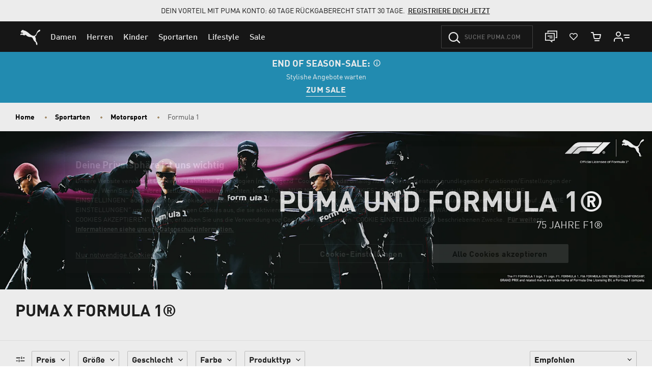

--- FILE ---
content_type: text/javascript; charset=utf-8
request_url: https://p.cquotient.com/pebble?tla=bgbn-EU&activityType=viewPage&callback=CQuotient._act_callback0&cookieId=ab5uz5nXdUYQOG87Z1EquV7HUd&realm=BGBN&siteId=EU&instanceType=prd&referrer=&currentLocation=https%3A%2F%2Feu.puma.com%2Fde%2Fde%2Fformula-1&ls=true&_=1769023357676&v=v3.1.3&fbPixelId=__UNKNOWN__&json=%7B%22cookieId%22%3A%22ab5uz5nXdUYQOG87Z1EquV7HUd%22%2C%22realm%22%3A%22BGBN%22%2C%22siteId%22%3A%22EU%22%2C%22instanceType%22%3A%22prd%22%2C%22referrer%22%3A%22%22%2C%22currentLocation%22%3A%22https%3A%2F%2Feu.puma.com%2Fde%2Fde%2Fformula-1%22%2C%22ls%22%3Atrue%2C%22_%22%3A1769023357676%2C%22v%22%3A%22v3.1.3%22%2C%22fbPixelId%22%3A%22__UNKNOWN__%22%7D
body_size: 270
content:
/**/ typeof CQuotient._act_callback0 === 'function' && CQuotient._act_callback0([{"k":"__cq_uuid","v":"ab5uz5nXdUYQOG87Z1EquV7HUd","m":34128000},{"k":"__cq_seg","v":"0~0.00!1~0.00!2~0.00!3~0.00!4~0.00!5~0.00!6~0.00!7~0.00!8~0.00!9~0.00","m":2592000}]);